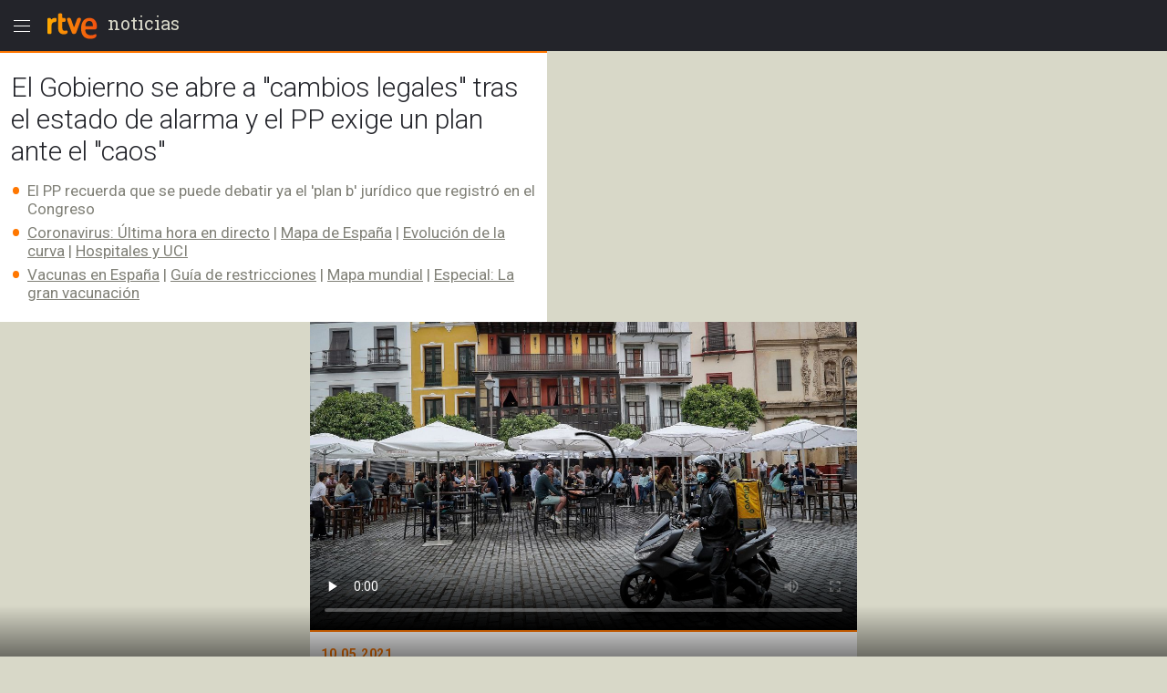

--- FILE ---
content_type: text/html; charset=utf-8
request_url: https://amp.rtve.es/noticias/20210510/gobierno-abre-realizar-cambios-legales-pandemia-supremo-no-avala-comunidades/2089222.shtml
body_size: 16531
content:

  <!DOCTYPE html>
  <!--[if lte IE 9]>
  <!DOCTYPE html PUBLIC "-//W3C//DTD HTML 4.01 Transitional//EN" "http://www.w3.org/TR/html4/loose.dtd">
  <![endif]-->
  <html amp lang="es">
    
      <head>      
        
  <meta charset="utf-8">
  
  <title>El Gobierno se abre a realizar &quot;cambios legales&quot; para afrontar la pandemia</title>

  
    <link rel="canonical" href="https://www.rtve.es/noticias/20210510/gobierno-abre-realizar-cambios-legales-pandemia-supremo-no-avala-comunidades/2089222.shtml" />

  <meta name="viewport" content="width=device-width,minimum-scale=1,initial-scale=1" />
  
<script type="application/ld+json">
{
    "@context": "https://schema.org",
    "@type": "NewsArticle",
    "headline": "El Gobierno se abre a &quot;cambios legales&quot; tras el estado de alarma y el PP exige un plan ante el &quot;caos&quot;",
    "description": "El PP exige un plan ante &quot;el caso&quot; y recuerda que se puede debatir ya el &#39;plan b&#39; jurídico que registró en el Congreso",
    "articleSection": "Especial Coronavirus",
    "datePublished": "2021-05-10T17:36:00+02:00",
    "dateModified": "2021-05-10T17:36:00+02:00",
    "author": {
        "@type": "Person",
        "name": "RTVE.es/AGENCIAS"
    },
    "image": {
        "@type": "ImageObject",
        "url": "https://img2.rtve.es/n/2089222",
        "width": "1280",
        "height": "720"
        },
    "locationCreated": {
        "@type":"Place",
        "name":"España"
    },
    "mainEntityOfPage":{
        "@type":"WebPage",
        "@id":"https://www.rtve.es/noticias/20210510/gobierno-abre-realizar-cambios-legales-pandemia-supremo-no-avala-comunidades/2089222.shtml"
    },
    "publisher": {
        "@type": "Organization",
        "name": "RTVE.es",
        "logo": {
            "@type": "ImageObject",
            "url": "https://img2.rtve.es/css/rtve.2015.apps/rtve.amp/logo_RTVEnoticias_amp.png",
            "width": "198",
            "height": "32"
        }
    }
}
</script>

  
	
		
				
				         
				  
					
		
	
		
				
				
				        <meta name="description" content="El PP exige un plan ante &quot;el caso&quot; y recuerda que se puede debatir ya el &#39;plan b&#39; jurídico que registró en el Congreso"/>    
				         
				  
					
		
	
		
	
		
			
			<meta property="article:modified_time" content="2021-05-10T17:36:00+02:00"/>
				
				
					<meta property="og:updated_time" content="2021-05-10T17:36:00+02:00"/>
				
					
		
	
		
			
			<meta property="article:published_time" content="2021-05-10T17:36:00+02:00"/>
				
				
					
		
	
		
			
			<meta property="article:section" content="NOTICIAS"/>
				
				
					
		
	
		
			
			<meta property="article:tag" content="Salud"/>
				
				
					
		
	
		
			
			<meta property="article:tag" content="Juan Carlos Campo"/>
				
				
					
		
	
		
			
			<meta property="article:tag" content="Epidemias"/>
				
				
					
		
	
		
			
			<meta property="article:tag" content="Gobierno de España"/>
				
				
					
		
	
		
			
			<meta property="article:tag" content="Justicia"/>
				
				
					
		
	
		
			
			<meta property="article:tag" content="Ministerio de Justicia"/>
				
				
					
		
	
		
			
			<meta property="article:tag" content="Salud pública"/>
				
				
					
		
	
		
			
			<meta property="article:tag" content="Estado de alarma"/>
				
				
					
		
	
		
				
				
				        <meta name="author" content="RTVE.es/AGENCIAS"/>    
				         
				  
					
		
	
		
				
				
				        <meta name="Content-Language" content="es"/>    
				         
				  
					
		
	
		
				
				
				        <meta name="Content-Type" content="text/html; charset=UTF-8"/>    
				         
				  
					
		
	
		
				
				         
				  
					
		
	
		
				
				
				        <meta name="DC.date" content="2021-05-10T17:36:00+02:00"/>    
				         
				  
					
		
	
		
				
				
				        <meta name="DC.date.issued" content="2021-05-10T17:36:00+02:00"/>    
				         
				  
					
		
	
		
				
				
				        <meta name="DC.identifier" content="2089222"/>    
				         
				  
					
		
	
		
				
				
				        <meta name="DC.language" content="es"/>    
				         
				  
					
		
	
		
				
				
				        <meta name="DC.title" content="El Gobierno se abre a &quot;cambios legales&quot; tras el estado de alarma y el PP exige un plan ante el &quot;caos&quot;"/>    
				         
				  
					
		
	
		
				
				
				        <meta name="description_editorial" content="El Gobierno se abre a &quot;cambios legales&quot; tras el estado de alarma y el PP exige un plan ante el &quot;caos&quot;"/>    
				         
				  
					
		
	
		
				
				
				        <meta name="fb:app_id" content="78994661336"/>    
				         
				  
					
		
	
		
				
				
				        <meta name="generator" content="BBT bCube NX"/>    
				         
				  
					
		
	
		
				
				
				        <meta name="image_src" content="https://img.rtve.es/imagenes/gobierno-abre-realizar-cambios-legales-pandemia-supremo-no-avala-comunidades/1620656184529.jpg"/>    
				         
				  
					
		
	
		
				
				
				        <meta name="last-modified" content="2021-05-10T17:36:00+02:00"/>    
				         
				
			        <meta name="date" content="2021-05-10T17:36:00+02:00"/>              
				  
					
		
	
		
				
				
				        <meta name="news_keywords" content="Especial Coronavirus"/>    
				         
				  
					
		
	
		
			
			<meta property="og:description" content="El Gobierno se abre a &quot;cambios legales&quot; tras el estado de alarma y el PP exige un plan ante el &quot;caos&quot;"/>
				
				
					
		
	
		
			
			<meta property="og:image" content="https://img.rtve.es/imagenes/gobierno-abre-realizar-cambios-legales-pandemia-supremo-no-avala-comunidades/1620656184529.jpg"/>
				
					<meta property="og:image:width" content="1280"/>
					<meta property="og:image:heigth" content="720"/>
				
				
					
		
	
		
				
				
				        <meta name="og:locale" content="es_ES"/>    
				         
				  
					
		
	
		
				
				
				        <meta name="og:site_name" content="RTVE.es"/>    
				         
				  
					
		
	
		
				
				
				        <meta name="og:title" content="El Gobierno se abre a &quot;cambios legales&quot; tras el estado de alarma y el PP exige un plan ante el &quot;caos&quot;"/>    
				         
				  
					
		
	
		
			
			<meta property="og:type" content="article"/>
				
				
					
		
	
		
			
			<meta property="og:url" content="https://www.rtve.es/noticias/20210510/gobierno-abre-realizar-cambios-legales-pandemia-supremo-no-avala-comunidades/2089222.shtml"/>
				
				
					
		
	
		
				
				
				        <meta name="publisher" content="RTVE.es"/>    
				         
				  
					
		
	
		
			
			<meta property="robots" content="index,follow,max-image-preview:large"/>
				
				
					
		
	
		
				
				
				        <meta name="RTVE.cat_principal" content="_Noticias Especiales Especial Coronavirus"/>    
				         
				  
					
		
	
		
				
				
				        <meta name="RTVE.tags_libres" content="_Especial Coronavirus_"/>    
				         
				  
					
		
	
		
				
				
				        <meta name="RTVE.tipology" content="noticias"/>    
				         
				  
					
		
	
		
				
				
				        <meta name="twitter:card" content="summary"/>    
				         
				  
					
		
	
		
				
				
				        <meta name="twitter:description" content="El Gobierno se abre a &quot;cambios legales&quot; tras el estado de alarma y el PP exige un plan ante el &quot;caos&quot;"/>    
				         
				  
					
		
	
		
				
				
				        <meta name="twitter:image" content="https://img.rtve.es/imagenes/gobierno-abre-realizar-cambios-legales-pandemia-supremo-no-avala-comunidades/1620656184529.jpg"/>    
				         
				  
					
		
	
		
				
				
				        <meta name="twitter:site" content="rtve"/>    
				         
				  
					
		
	
		
				
				
				        <meta name="twitter:title" content="El Gobierno se abre a &quot;cambios legales&quot; tras el estado de alarma y el PP exige un plan ante el &quot;caos&quot;"/>    
				         
				  
					
		
	


        
  <style amp-boilerplate>body{-webkit-animation:-amp-start 8s steps(1,end) 0s 1 normal both;-moz-animation:-amp-start 8s steps(1,end) 0s 1 normal both;-ms-animation:-amp-start 8s steps(1,end) 0s 1 normal both;animation:-amp-start 8s steps(1,end) 0s 1 normal both}@-webkit-keyframes -amp-start{from{visibility:hidden}to{visibility:visible}}@-moz-keyframes -amp-start{from{visibility:hidden}to{visibility:visible}}@-ms-keyframes -amp-start{from{visibility:hidden}to{visibility:visible}}@-o-keyframes -amp-start{from{visibility:hidden}to{visibility:visible}}@keyframes -amp-start{from{visibility:hidden}to{visibility:visible}}</style><noscript><style amp-boilerplate>body{-webkit-animation:none;-moz-animation:none;-ms-animation:none;animation:none}</style></noscript>

        
  <script async custom-element="amp-analytics" src="https://cdn.ampproject.org/v0/amp-analytics-0.1.js"></script>
  
    
      
    
      
    
      
    
      
    
      
    
      
    
      
    
      
        <script async custom-element="amp-video" src="https://cdn.ampproject.org/v0/amp-video-0.1.js"></script>
      
    
      
    
      
    
  
  <script async custom-element="amp-social-share" src="https://cdn.ampproject.org/v0/amp-social-share-0.1.js"></script>
  <script async custom-element="amp-sidebar" src="https://cdn.ampproject.org/v0/amp-sidebar-0.1.js"></script>
  <script async custom-element="amp-accordion" src="https://cdn.ampproject.org/v0/amp-accordion-0.1.js"></script>
  <script async src="https://cdn.ampproject.org/v0.js"></script>

        
<link rel="stylesheet" href="https://fonts.googleapis.com/css?family=Roboto:400,100,100italic,300,300italic,400italic,500italic,700,700italic,900,900italic" type="text/css">
<link rel="stylesheet" href="https://fonts.googleapis.com/css?family=Roboto+Slab&display=swap" />
<link rel="stylesheet" href="https://fonts.googleapis.com/css?family=Open+Sans:ital,wght@1,300&display=swap" />
<link rel="stylesheet" href="https://fonts.googleapis.com/css?family=Roboto+Condensed:300&display=swap" />
<style amp-custom>
.carousel1,.carousel2{background:#eee;margin:16px 0;}
.carousel2 .slide > amp-img > img{object-fit:contain;}
.carousel2 .caption{position:absolute;bottom:0;left:0;right:0;padding:8px;background:rgba(0,0,0,0.6);color:#ddd;font-size:small;}
amp-live-list > [update]{display:none;}
/*backgrounds*/
.socialBox .ico a,.relBox li:before,.artBox blockquote .q1 {background-repeat:no-repeat;}
.socialBox .ico a,.relBox li:before{background-image:url('https://img2.rtve.es/css/rtve.2015/i/iconos/icons_40x40_000000.png');}
.socialBox .ico a:focus{background-image:url('https://img2.rtve.es/css/rtve.2015/i/iconos/icons_40x40_active.png');}
.artBox blockquote .q1 {background-image:url('https://img2.rtve.es/css/rtve.2015.apps/rtve.amp/rtve-icon_quotes_masa1_FF7700.svg');}
html{font-family:'Roboto',arial,sans-serif;font-size:10px;color:#23242a;font-weight:400;}
body,p,ul,ol,li,h1,h2,h3,h4,h5,blockquote,figcaption{font-size:1rem;}
.cabBox .maintitle,.artBox p,.artBox li{font-weight:300;}
.logBox > strong{font-weight:400;}
.cabBox .pretitle,.summary li,.summary p,.summary h2,p strong{font-weight:500;}
.by > time {font-weight:700;}
amp-img,html,body,div,p,ul,ol,li,h1,h2,h3,h4,h5,strong,em,blockquote,article,aside,footer,header,hgroup,main,nav,section,figure,figcaption,.ima,footer > span{padding:0;margin:0;box-sizing:border-box;}
li{list-style-type:none;}
body{background:#d8d8c8;}
.cabBox,.relBox{padding:1.2rem;}
.article,.by{padding:1.2rem;}
.artBox > p,.artBox > ul,.artBox > ol{padding:0.6rem 1.2rem;}
.artBox blockquote,.artBox .ladillo{padding:0 1.2rem;}
.tagBox {padding:2.4rem 1.2rem;}
footer {padding:2.4rem 1.2rem 8rem 1.2rem;}
aside,.by{width:100%;display:block;}
.logBox a,footer a{text-decoration:none}
.logBox {display:block;height:5.6rem;position:fixed;left:0;top:0;padding:0.4rem 0 0.4rem 4.8rem;z-index:2;}
.logBox > * {float:left;}
.logBox > .menu {position:absolute;left:0;top:0.4rem;}
.logBox .falseH1 {line-height:2.6rem;font-family:'Roboto Slab',serif;font-size:2rem;font-weight:400;
text-transform:lowercase;}
.logBox .falseH1 {display:inline-block;padding:0.8rem 0.6rem;}
.logBox {background:#23242a;width:100%;}
article,.cabBox,.socialBox,.by{background:#fff;}
main {padding-top:5.6rem;}
article,.cabBox,figure,.socialBox,.by,aside{max-width:60rem;margin:0 auto;}
article{padding-bottom:2.4rem;}
.summary{padding:1rem 0;}
a{color:inherit;}
.logBox a, .logBox > strong, .logBox span {
    color: #d8d8c8;
}
.summary li,.summary p{color:#808077;}
.cabBox {border-top:0.2rem solid #f70;}
.cabBox .pretitle,
.summary li:before,
.artBox li:before,
.by > time {color:#f70;}
.artBox blockquote,.artBox p a {color:#cc5500;}
.cabBox .pretitle{padding-bottom:0.8rem;}
.artBox .mediaBox,.artBox .ladillo {margin-top:1.2rem;}
.artBox .mediaBox{/*margin-bottom:1.6rem;*/}
.by:after{float:left;content:'';display:inline-block;width:100%;height:0.4rem;border-bottom:0.1rem dotted #f70;}
.cabBox .pretitle,.by > span,.by > time,.artBox p,.tagBox a,.artBox li{line-height:2.4rem;}
.artBox p,aside .maintitle,.tagBox a,footer li a,.artBox li {font-size:1.6rem;}

.artBox blockquote p,.artBox .ladillo {line-height:2.8rem;}
.artBox .ladillo {font-size:2.4rem;padding-bottom:0.4rem;color:rgba(0,0,0,0.45);font-weight:400;}
.artBox blockquote p {word-break:break-word;font-size:2rem;padding-left:2.4rem;font-family:'Open Sans',sans-serif;font-style:italic;font-weight:300;}
.artBox blockquote {padding:1.6rem;}
.artBox blockquote .q1 {width:2.4rem;height:2.4rem;margin-left:-2.8rem;float:left;display:inline-block;background-position:50% 0.1rem;background-size:100%;overflow:hidden;color:transparent;}
.artBox blockquote .q2 {display:none;}


aside .maintitle {padding:0.8rem 0 1.6rem 0;width:100%;display:block;}
aside a .maintitle {line-height:2rem;}
aside > .maintitle {font-size:1.4rem;line-height:2.4rem;text-transform:uppercase;font-weight:700;color:#797970;}
.cabBox .maintitle{font-size:3rem;line-height:3.5rem;padding-top:0.8rem;}
.cabBox .pretitle{font-size:2rem;}
.summary li,.summary p{margin:0.6rem 0 0 0;}
.summary li,.summary p,.summary h2{font-size:1.7rem;line-height:2rem;display:inline-block;}
.by {padding-right:5.6rem;}
.by > span,.by > time{font-size:1.4rem;}
.by > span,.by > time{text-transform:uppercase;letter-spacing:0.5pt;}
.by > time{padding-right:1rem;}

.summary li,.artBox li{padding-left:1.8rem;list-style:none;}
.summary li:before,.artBox li:before{text-align:left;line-height:1.8rem;height:1.8rem;overflow:hidden;display:inline-block;position:relative;top:0.3rem;width:1.8rem;margin-left:-1.8rem;}
.summary ul li:before,.artBox li:before{font-size:3.6rem;content:'\2022';float:left;}
.artBox .cartela{background-color:#f2f2f2;padding:.6rem 2.4rem;}
.artBox .cartela p,.artBox .cartela li{font-weight:400;color:#737578;margin-bottom:1.5rem;}
.artBox .cartela p:last-child,.artBox .cartela li:last-child{margin:0;}
.artBox .cartela strong{font-weight:700;}
.artBox .basinfo .hrel{text-transform:uppercase;letter-spacing:0.25pt;font-weight:600;}
/*imagenes*/
figure .mediaBox {border-bottom:0.2rem solid #f70;}
figure .mediaBox .ima .amp-notsupported  {background-image: url("https://img.rtve.es/css/rtve.2020.rtve/i/generica_rtve.jpg");background-size: cover;background-origin: 50% 50%;}
figure .mediaBox,.ima,.ima.f16x9 a {width:100%;}
.mediaBox,.mediaBox > .ima,.mediaBox .ima > a {display:block;}
.artBox .mediaBox{/*border-style:solid;border-color:transparent;border-width:0 1.2rem;*/
	border:0 none;width:100%;display:block;}
.artBox .imgV{width:50%;float:left;}
.ima{width:100%;position:relative;}
.ima:before{position:absolute;z-index:1;left:0;bottom:0;width:4.8rem;height:4.8rem;display:inline-block;}
figure .ima:before,.relBox .ima:before,.mediaBox .ima:before {left:0.4rem;bottom:0.4rem;width:6.4rem;height:6.4rem;}
.video .ima:before,.videoBox.completo .ima:before {content:url('https://img2.rtve.es/css/rtve.2015.apps/rtve.amp/rtve_icon-video_grande.svg');}
.audio .ima:before,.audioBox.completo .ima:before {content:url('https://img2.rtve.es/css/rtve.2015.apps/rtve.amp/rtve_icon-audio_grande.svg');}
.summary .ladillo amp-img {
    width: 4rem;
    height: 4rem;
    position: relative;
    display: inline-block;
    vertical-align: middle;
}
/*social*/
.socialBox{width:100%;display:block;text-align:left;}
.socialBox .ico{display:inline-block;padding:.8rem;margin:0 1.6rem 0 -1.6rem;}
.socialBox .ico a{width:4rem;height:4rem;display:inline-block;opacity:.25;}
.socialBox .fbook a{background-position:0 60%;}
.socialBox .twitt a{background-position:10% 60%;}
.socialBox .gplus a{background-position:20% 60%;}
.socialBox .whats a{background-position:30% 60%;}
.socialBox .ico a:focus{opacity:1;}
/*relacionados*/
aside a{text-decoration:none;}
.relBox li{width:100%;padding-left:3.6rem;min-height:3.2rem;margin:1.2rem 0;display:inline-block;}
.relBox li:before{content:'';width:3.2rem;height:3.2rem;float:left;margin:-.4rem .4rem 0 -4rem;display:inline-block;background-size:1100% auto;opacity:.5;}
.relBox .video:before{background-position:0 80%;}
.relBox .audio:before{background-position:10% 80%;}
.relBox .noticia:before{background-position:30% 80%;}
.tagBox{text-align:center;}
.tagBox li{display:inline-block;padding:0.4rem;}
.tagBox,.tagBox a{background:rgba(0,0,0,.25);}
.tagBox a{display:inline-block;padding:.8rem 1.8rem;color:#fff;}
/*menu*/
amp-sidebar {width:80%;max-width:31.2rem;}
amp-sidebar[side] {background:#23242a;}
amp-nested-menu > *:first-child {margin-top:5.6rem;}
amp-nested-menu * {line-height:2.4rem;text-decoration:none;color:#fff;outline:none;}
[class*="amphtml-accordion-content"] li {font-size:1.6rem;font-weight:300;}
/*[class*="amphtml-accordion-header"]*/
[class*="amphtml-accordion-header"] {background:transparent;border:0 none;}
amp-nested-menu h4 {font-size:1.4rem;font-weight:500;letter-spacing:1pt;padding:0.4rem 3.2rem 0.4rem 2.8rem;text-transform:uppercase;position:relative;}
amp-nested-menu section {border-bottom:0.1rem solid #666;}
amp-nested-menu section,[class*="amphtml-accordion-content"] li {padding:0.8rem 0 0.8rem 2rem;}
[class*="amphtml-accordion-content"] {padding-left:0.8rem;}
amp-nested-menu h4:before {content:'';width:0.8rem;height:0.8rem;display:inline-block;border-radius:100%;position:absolute;top:1.1rem;left:0;background-color:#959592;}
.notic:before{background-color:#f56b0d;}
.telev:before{background-color:#2196f3;}
.radio:before{background-color:#d81a28;}
.sport:before{background-color:#0f924c;}
.child:before{background-color:#b050e8;}
.carta:before{background-color:#f4941e;}
.wheat:before{}
.playz:before{}
amp-sidebar {z-index:4;}
[class*="amphtml-sidebar-mask"] {z-index:3;}
[class*="amphtml-sidebar-mask"]:after {position:fixed;content:'';display:inline-block;background:url('https://img2.rtve.es/css/rtve.2015.apps/rtve.amp/rtve_icon-back.svg') no-repeat 50%;width:4.8rem;padding-top:4.8rem;opacity:1;top:0.4rem;right:0.8rem;background-size:50%;}
amp-sidebar:before {position:fixed;content:'';background-image:url('https://img2.rtve.es/css/rtve.2015.apps/rtve.amp/rtve_logo-header_white.svg');width:6.4rem;height:4.8rem;left:4.8rem;top:0.4rem;
background-repeat:no-repeat;background-position:50%;background-size:auto 4.8rem;opacity:0.34;}
amp-accordion h4:after {content:'';width:2.4rem;height:2.4rem;display:inline-block;position:absolute;right:0.8rem;top:0.4rem;
	background-repeat:no-repeat;background-position:50%;background-size:100%;
background-image:url('https://img2.rtve.es/css/rtve.2015.apps/rtve.amp/rtve_icon-down.svg');}
amp-accordion h4[aria-expanded='true']:after {background-image:url('https://img2.rtve.es/css/rtve.2015.apps/rtve.amp/rtve_icon-up.svg');}
/*footer*/
footer {background:#23242a;text-align:center;}
footer span {color:#d8d8c8;display:inline-block;width:100%;font-size:1.3rem;line-height:1.6rem;font-weight:300;}
.relBox {background:#fff;}
.relBox li.fotogaleria:before{background-position:20% 80%;}
/*MINUTO A MINUTO*/
.artBox .by{padding:0;}
.artBox ul.eventos > li {border-bottom:.1rem solid #d8d8d8;padding:1.6rem 1.2rem;width:100%;}
.artBox ul.eventos li:before{display:none;}
.artBox ul.eventos li .texto{width:100%;display:block;}
.artBox ul.eventos li .time,.artBox ul.eventos li .icono {float:left;display:block;width:100%;margin-right:1.2rem;padding:0 .5rem;}
.artBox ul.eventos li .time{font-weight:700;background:#d8d8d8;text-align:center;max-width:5rem;}
.artBox ul.eventos li .time + .icono {clear:both;background:#d8d8d8;max-width:6rem;}
.artBox amp-iframe{width:100%;}
.minuto_a_minuto{background:#f3f3f3;padding:1.2rem 0 0 0;}
.minuto_a_minuto ~ .cierre_minuto{font-size:160%;line-height:1.4em;color:#d25000;background:#f3f3f3;padding:1rem;display:block;text-align:right;text-decoration:none;}
.minuto_a_minuto .by{display:table;background:transparent;padding-bottom:1rem;border-bottom:.2rem solid #d8d8d8;}
.minuto_a_minuto .by .miniatura,.minuto_a_minuto .by .name{display:table-cell;vertical-align:middle;}
.minuto_a_minuto .by .miniatura{width:6rem;height:auto;}
.minuto_a_minuto .by .miniatura amp-img img{width:auto;height:auto;min-width:auto;min-height:auto;}
.minuto_a_minuto .by .name{padding-left:1rem;}
.minuto_a_minuto .encabezado{display:none;}
.minuto_a_minuto .eventos .evento {position:relative;display:inline-block;width:100%;}
.minuto_a_minuto .eventos .evento.twitter{padding-left:4rem;float:left;}
.minuto_a_minuto .eventos .evento.twitter .texto {width:100%;float:left;}
.minuto_a_minuto .eventos .evento.twitter .img_twitter {display:block;position:relative;height:45rem;margin:2rem 0;background:#eee;}
.minuto_a_minuto .eventos .evento.twitter .img_twitter amp-img img {width:100%;height:100%;display:block;padding:1em 0;object-fit:contain;}
.minuto_a_minuto .eventos .evento.twitter .icono{display:none;}
.minuto_a_minuto .eventos .evento.twitter:after{background:url("https://css2.rtve.es/css/rtve.2015/i/iconos/icons_40x40_ffffff.png") #28a9e0;
opacity:.85;content:'';position:absolute;width:3rem;height:3rem;background-size:1100%;background-position:10% 60%;border-radius:100%;left:0;top:1em;}
/*img*/
.minuto_a_minuto .eventos [layout="responsive"] {display:block;width:100%;}
.minuto_a_minuto amp-img[layout="responsive"] {margin:1.2rem auto;}
.minuto_a_minuto .evento.twitter .menciones,.minuto_a_minuto a{color:#f70;}
.minuto_a_minuto .eventos .evento.destacado{background:rgba(246,111,38,.15);}
.minuto_a_minuto .eventos .evento.destacado{}
.minuto_a_minuto .eventos .evento.destacado ul{background:#fff;}
.by .name:before{content:'Narrado por ';display:block;position:relative;font-size:1.2rem;line-height:1.6rem;text-transform:initial;}
/*embebidos RTVE*/
.artBox .frame-event span {display:inline-block;}
.artBox .frame-event {width:100%;position:relative;display:inline-block;margin:1.2rem 0 0 0;}
.artBox .frame-event.evento {padding-top:0;}
/* OPS3-17132 cambio a posicionamiento relativo
.artBox .frame-event amp-iframe {width:100%;position:absolute;left:0;top:0;overflow:hidden;}*/
.artBox .frame-event amp-iframe {width:100%;position:relative;left:0;top:0;overflow:hidden;}
.artBox .frame-event a {color:#f70;font-size:1.6rem;}
.artBox figure.event {background:#fff;margin:1.6rem auto 0.8rem auto;display:inline-block;width:100%;}
.artBox figure.event .mediaBox {border:0 none;}
.artBox figure.event .mediaBox,.artBox figure.event .ima > amp-img,figure.event figcaption strong {margin:0;display:block;}
	.artBox figure.audio .mediaBox {width:40%;float:left;margin:0 1.6rem 0 0;}
	figure.event a {text-decoration:none;}
	figure.event figcaption > amp-img {float:left;margin:0.1rem -0.8rem 0 0}
	figure.audio .mediaBox amp-img img {width:134%;max-width:134%;left:-17%;}
.artBox figure.video .ima:before {left:50%;top:50%;margin:-3.2rem 0 0 -3.2rem;}


.minuto_a_minuto .texto p + br,
.minuto_a_minuto + a {display:none;}

.artBox .frame-event.video {padding-top:56.25%;}
.artBox .frame-event.audio {padding-top:3.8rem;}
.artBox .frame-event div a {text-decoration:none;}
.artBox .frame-event > div span {float:left;width:4.4rem;height:2rem;overflow:hidden;position:relative;top:0.2rem;}
.artBox .frame-event > div span amp-img[src*="logoRTVEes"]{width:5.2rem;height:100%;max-width:200%;}


/*RECETAS*/
.recetasGen caption{font-size:2rem;}
.recetasGen{border-collapse:collapse;font-size:1.8rem;}
.recetasGen th{position:absolute;clip:rect(0,0,0,0);top:0;left:0;}
.recetasGen td{vertical-align:top;display:inline-block;margin-bottom:2rem;width:100%;}
.recetasGen td:last-child{margin:0;}
.recetasGen td:before{content:attr(headers);width:100%;display:block;background:#ececec;padding:.5rem 0;text-align:center;text-transform:capitalize;}
.recetasGen td li{padding:.5rem 0;padding-right:.5rem;border-left:.1rem solid #ececec;border-right:.1rem solid #ececec;border-bottom:.1rem solid #ececec;}
.recetasGen td ul li{padding-left:2rem;}
.recetasGen td ol li{padding-left:5rem;counter-increment:nivel1;}
.recetasGen td ul li:before{font-size:2.4rem;width:1.8rem;margin-left:-2rem;text-align:center;}
.recetasGen td ol li:before{content:counter(nivel1,decimal);font-size:3rem;line-height:3rem;height:3rem;width:5rem;margin-left:-5rem;text-align:center;top:-.3rem;}
/*hddn*/
.hddn,.pagBox.hddn{visibility:hidden;position:absolute;top:-100%;left:-100%;}
/* tablas de ganaderias */
.sanfer_statistic caption {font-size:1.6rem;line-height:2;}
.sanfer_statistic strong { font-weight:500;}
.sanfer_statistic {width:90%;border-collapse:collapse;margin-bottom:3rem;margin:1rem auto;font-weight:300;}
.sanfer_statistic td, table th {text-align:center;border:.1em solid #c3c3c3;font-size:140%;padding:.5em .2em;}
/* Fotos sin altura-anchura*/
.fixed-height-container {position:relative;width:100%;height:22.5rem;background:#eee;}
.fixed-height-container-horizontal {position:relative;width:100%;height:22.5rem;background:#eee;}
.fixed-height-container-vertical {position:relative;width:100%;height:30rem;background:#eee;}
.fixed-height-container img, .fixed-height-container-horizontal img, .fixed-height-container-vertical img{object-fit:contain;}
/*maquetacion photoBox*/
article.artBox:after {content:'';display:block;clear:both;}
.artBox .mediaBox.incluBox.C {display:block;margin:0 auto 3.2rem auto;}
figure.incluBox {padding:.6rem 1.2rem;}
figure.incluBox .mediaBox.photoBox,figure.incluBox.mediaBox[class*='size'] {border-width:0;margin:0;position:relative;}
.incluBox .imageBox {border-width:0;margin-bottom:0;}

.artBox .frame-event > amp-iframe + div,.incluBox figcaption,.minuto_a_minuto .frame-event > amp-iframe + div,.incluBox .audioBox {background-color:#f1f3f4;}/*#f8f8f8*/
.artBox .frame-event > amp-iframe + div,.incluBox figcaption,figure.event figcaption {width:100%;display:inline-block;padding:0.8rem 1.2rem 1.2rem 1.2rem;}
	figure.audio figcaption {display:block;}
.minuto_a_minuto .texto > * > amp-img,.minuto_a_minuto .frame-event,.artBox figure.event {border:0.1rem solid #d8d8d8;border-radius:0.8rem;overflow:hidden;}

.incluBox .photo .rtve-icons {display:none;}
.incluBox .photo .num {font-size:1.4rem;line-height:4.2rem;font-weight:400;text-align:left;padding-left:.8rem;letter-spacing:.25pt;color:#eee;text-shadow:.1rem .1rem 1rem #000;}
.incluBox .photo {position:absolute;bottom:0;}
.incluBox figcaption > strong {font-size:1.6rem;font-weight:500;line-height:2.5rem;padding:0.4rem 0;}
.incluBox figcaption .pretitle, .incluBox figcaption .signs, .incluBox figcaption .signs * {font-size:1.3rem;text-transform:uppercase;line-height:2rem;}
.incluBox figcaption .signs em:not(:empty):before {content:' / ';}
.artBox .frame-event > amp-iframe + div strong,figure.event figcaption strong,
article .incluBox figcaption * {font-family:'Roboto Condensed',sans-serif;font-weight:300;font-size:1.6rem;line-height:2.4rem;color:#000;word-spacing:-1pt;letter-spacing:.25pt;}
.incluBox figcaption:empty {display:none;}
/*external-embed rtve-embed*/
.external-embed a, .rtve-embed a {font-size:1.6rem;line-height:2;}
.external-embed a amp-img:after,
.rtve-embed a amp-img:after{content:"";width:8rem;padding-top:8rem;display:block;background-image:url(https://img2.rtve.es/css/rtve.2015/i/iconos/cursor_ineractivo.png);background-position:center 1rem;background-repeat:no-repeat;background-size:auto 6rem;background-color:rgba(255,255,255,.9);position:absolute;top:50%;left:50%;margin-top:-4rem;margin-left:-4rem;border-radius:50%;box-shadow:0 0 1rem 0.1rem rgba(0,0,0,.7);}
.external-embed.ima.fixed-height-container,.rtve-embed.ima.fixed-height-container {margin-bottom:4rem;}
.external-embed.ima.fixed-height-container a span, .rtve-embed.ima.fixed-height-container a span {position:absolute;bottom:-3.4rem;text-decoration:underline;}
/*marcador en vivo*/
.en_vivo span a {font-size: 1.4rem;font-weight:600;color: #cb0909;font-weight: 600;}
.marcador_minuto div[class*='equipo'] {width:50%;float:left;display: inline-block;}
.marcador_minuto div[class*='equipo'] {padding-top:1.2rem;padding-bottom:0.6rem;width:50%;float:left;}
/*escudo equipo score */
.marcador_minuto div[class*='equipo'] {position:relative;}
.marcador_minuto div[class*='equipo'] .score span {font-size:2.2rem;position:absolute;top:1.6rem;min-width:5rem;text-align:center;font-weight:bold;}
.marcador_minuto .equipo1:after {content: '';display:block;border-right:.2rem solid #d8d8d8;position:absolute;top:10%;height:80%;right:0;}
.marcador_minuto .equipo1 .escudo {float:left;width:3.2rem;}
.marcador_minuto .equipo2 .escudo {float:right;width:3.2rem;}
.marcador_minuto div[class*='equipo'] .nombre {font-size:1.6rem;display:inline-block;padding:0.8rem 1.2rem;width:60%;}
.marcador_minuto .equipo2 .score span {left:1.2rem;}
.marcador_minuto .equipo1 .score span {right:1.2rem;}
.marcador_minuto .equipo2 {text-align:right;}
.marcador_minuto .min_apunte  {width:50%;float:left;}
.marcador_minuto ul li:before {content:none;}
.marcador_minuto div[class*='equipo'] .escudo img {width:5rem;height:auto;max-height:5rem;}
.marcador_minuto + .apuntes, .marcador_minuto +.apuntes .min_apunte {display:inline-block;}
.marcador_minuto + .apuntes {width:100%;padding-bottom:1rem;}
.marcador_minuto + .apuntes .min_apunte {float:left;width:50%;}
.apuntes .min_apunte li:before {content:none;}
.apuntes .min_apunte li span {font-size:1.4rem;}
.apuntes .min_apunte li {line-height: 1.2;}
.min_apunte.equipo2 li {text-align:right;}
/*end marcador*/
/*new-icons*/
.icon-rtve {width:4.8rem;height:4.8rem;}
.logBox .menu {float:left;}
.logBox .logo {width:6.4rem;}
/*barra_inferior*/
#barraInferior amp-img {display:block;}
#barraInferior {padding:0.8rem;position:fixed;bottom:0;left:0;width:100%;height:5.6rem;z-index:1;
	background: -moz-linear-gradient(top,rgba(0,0,0,0) 0%, rgba(0,0,0,0.5) 100%);
	background: -webkit-linear-gradient(top,rgba(0,0,0,0) 0%,rgba(0,0,0,0.5) 100%);
background: linear-gradient(to bottom,rgba(0,0,0,0) 0%,rgba(0,0,0,0.5) 100%);}
#barraInferior > a {display:inline-block;float:right;margin:0 1.2rem;padding:0.6rem;border-radius:100%;
	background: -moz-linear-gradient(top,rgba(0,0,0,0.3) 0%, rgba(0,0,0,0.1) 100%);
	background: -webkit-linear-gradient(top,rgba(0,0,0,0.3) 0%,rgba(0,0,0,0.1) 100%);
background: linear-gradient(to bottom,rgba(0,0,0,0.3) 0%,rgba(0,0,0,0.1) 100%);}
.amp-social-share-system {padding:0.8rem 1.6rem 0.8rem 0.8rem;min-width:11.2rem;max-height:2.4rem;float:left;background:#fff;border-radius:2rem;display:inline-block;}
.amp-social-share-system:after {color:#000;content:'Compartir';font-weight:700;
float:right;text-transform:uppercase;font-size:1.3rem;line-height:2.4rem;letter-spacing:0.667pt;display:inline-block;}
.amp-social-share-system:before	{content:url('https://img2.rtve.es/css/rtve.2015.apps/rtve.amp/rtve_icon-share.svg');width:2.4rem;height:2.4rem;float:left;}
/*readingTime*/
article,.cabBox,.socialBox,.by,.artBox > .readtime{background:#fff;}
.readtime {float:right;padding:0 1.2rem;text-align:center;margin-top:-4rem;}
.readtime strong {display:block;font-size:1.2rem;line-height:1;width:100%;color:#808077;}
/*tablas de datos*/
.xData {width:100%;clear:both;display:inline-block;padding:0.8rem 0;border-top:0.1rem dotted #797969;margin-top:0.8rem;}
.readtime + .xData {border:0 none;margin:0;}
.xData > strong {padding:0.4rem 1.2rem;color:#797969;}
.xData table caption {padding:0 1.2rem 0.8rem 1.2rem;}
.xData > strong {font-size:1.3rem;line-height:1.6rem;text-transform:uppercase;display:inline-block;}
.xData > strong em {font-style:normal;font-weight:300;}
.xData table caption {font-size:2rem;line-height:2.4rem;text-align:left;font-weight:300;color:rgb(210,80,0);}
.xData table {border-collapse:collapse;}
.xData table td,.xData table th {border:0 none;line-height:1.6rem;padding:0.8rem;text-align:left;vertical-align:top;}
.xData thead th {font-size:1.2rem;text-transform:uppercase;font-weight:500;white-space:nowrap;color:#fff;letter-spacing:0.25pt;}
  .xData tbody td,.xData tbody th {font-size:1.3rem;}
  .xData tbody th {font-weight:700;}
.xData thead th:first-of-type,.xData tbody th {padding-left:1.2rem;}
.xData thead {background:rgba(210,80,0,0.6);}
.xData tbody {background:rgba(216,216,200,0.6);}
.xData tbody tr {border-bottom:0.2rem solid #fff;}
/*tabs noticias relacionadas*/
.cabBox {display:inline-block;width:100%;}
.shortBox {width:100%;float:left;overflow-x:auto;overflow-y:hidden;height:4.8rem;margin:5.6rem 0 -0.2rem 0;}
.shortBox .tabNav {background:rgba(255,120,0,0.6);height:4.8rem;position:relative;width:300%;display:block;}
.shortBox li {display:inline-block;border-bottom:0.2rem solid transparent;}
.shortBox li:not(.active) span {color:#fff;}
.shortBox .active {float:left;background:#fff;border-bottom-color:#fff;}
.shortBox li span {font-size:1.6rem;line-height:2.4rem;padding:1.2rem 1.6rem;display:block;}
.shortBox .active span:after {content:'';width:100%;height:0.2rem;display:inline-block;position:relative;bottom:0.5rem;background:#d8d8c8;}
/*@@noticia*/
.incluBox .noticBox {text-decoration:none;border-style:dotted;border-color:#f56b0d;border-width:0.1rem 0;margin:2.4rem 0;padding:1.2rem 0;display:flex;flex-direction:row;align-items:center;}
.incluBox .noticBox .mediaBox {width:auto;min-width:24vw;min-height:24vw;margin:0 1.6rem 0 0;border:0 none;}
	.incluBox.R .noticBox .mediaBox {order:2;margin:0 0 0 1.6rem;}
@media (orientation:landscape) {.incluBox .noticBox .mediaBox {min-width:18vw;min-height:18vw;}}
.incluBox .noticBox .mediaBox .ima {width:100%;height:100%;border-radius:0 100% 100% 0;overflow:hidden;}
	.incluBox.R .noticBox .mediaBox .ima {border-radius:100% 0 0 100%;}
.incluBox .noticBox .mediaBox img {height:100%;width:177.77778%;max-width:177.77778%;left:-39%;}
.noticBox .figcaption,.noticBox .figcaption .author {display:block;}
.noticBox .figcaption {padding:0 1.2rem 0 0;}
	.incluBox.R .noticBox .figcaption {padding:0 0 0 1.2rem;flex-grow:1;}
	.incluBox .noticBox .figcaption:only-child {padding:0 1.2rem;margin-left:1.6rem;border-left:0.4rem solid rgba(245,107,13,0.67);}
.noticBox .figcaption strong {font-family:'Roboto condensed',sans-serif;font-size:1.6rem;line-height:2.4rem;font-weight:300;word-spacing:-1pt;letter-spacing:0.25pt;}
.noticBox .figcaption .author {padding-top:0.8rem;opacity:0.75;}
.noticBox .figcaption .author em {font-style:normal;font-size:1.2rem;line-height:1.5rem;text-transform:uppercase;color:#d25000;font-weight:400;letter-spacing:0.75pt;word-spacing:0.5pt;}
/*@@media*/
.incluBox .audioBox {position:relative;}
.incluBox .audioBox:not(.completo) .ima {border-radius:0 0 2.4rem 2.4rem;overflow:hidden;}
.incluBox .audioBox amp-audio {opacity:0.67;position:absolute;bottom:0.8rem;left:0.8rem;right:0.8rem;}
video {object-fit:cover;}
/*pagina error*/
.mistBox {background:#d8d8c8;padding-top:150%;position:relative;margin-bottom:-2.4rem;}
.mistBox .mainBox {text-align:center;padding:4.8rem;position:absolute;left:0;top:0;width:100%;height:100%;}
.mistBox .mainBox .ladillo {color:#000;padding:2.4rem 0;}
.mistBox amp-img {background-color:rgba(0,0,0,0.67);border-radius:0.6rem;}

table {width:100%;border-collapse: collapse;}
table caption {font-size: 2rem;line-height: 2.4rem;text-align:left;font-weight:300;color: rgb(210,80,0);padding: 0 1.2rem 0.8rem 1.2rem;}
table thead th {font-size:1.2rem;text-transform:uppercase;font-weight:500;white-space: nowrap;color:#fff;letter-spacing:0.25pt;}
table thead th:first-of-type, .xData tbody th {padding-left:1.2rem;}
table thead {background: rgba(210,80,0,0.6);}
table tbody {background: rgba(216,216,200,0.6);}
table tbody td, table tbody th {font-size:1.4rem;}
table td, table th {border:0 none;line-height:1.6rem;padding:0.8rem;text-align:left;vertical-align:top;}
table tbody th {font-weight:700;}
table tbody tr {border-bottom: 0.2rem solid #fff;}

.summary span.hddn {display:flex;align-items: center;position:relative;top:0;left:0;height:auto;visibility:visible;}
.summary span.hddn a {display:flex;align-items: center;height:4rem;}
.summary span.hddn a amp-img {width:4rem;height:4rem;}
.summary span.hddn a amp-img + em {margin-left:5rem}
.summary span.hddn a em {margin-left:1rem;}

/*texto marcado*/
.markBlock {background: #ffefd5;padding: 0.6rem 1.2rem;}

/*rrss author*/
.by > time {display:block;}
.by > span.auth,
.by > .socialBlock {display:inline-flex;vertical-align: middle;}
.by > .socialBlock a {display:flex;padding: 0.6rem;}

/*leer en PF noticia*/
.goWeb {background:#fff;padding:6rem;}
.goWeb span,.goWeb span a {display:block;}
.goWeb span a {padding:0.8rem 1.8rem;color:#fff;border-radius:0.4rem;background:#23242a;font-size:1.6rem;line-height:2.4rem;text-align:center;text-decoration:none;} 
</style>

      </head>
    
    
      <body>
        


<script type="application/ld+json">
    {
        "@context": "https://schema.org",
        "@type": "BreadcrumbList",
        "itemListElement": [{
                "@type": "ListItem",
                "position": 1,
                "name": "El Gobierno se abre a &quot;cambios legales&quot; tras el estado de alarma y el PP exige un plan ante el &quot;caos&quot;",
                "item": "https://www.rtve.es/noticias/20210510/gobierno-abre-realizar-cambios-legales-pandemia-supremo-no-avala-comunidades/2089222.shtml"
            }]
    }
</script>
<script type="application/ld+json">
    {
      "@context": "https://schema.org/",
      "@type": "Organization",
      "name": "RTVE.es",
      "url": "https://www.rtve.es/",
      "logo":{
          "@type":"ImageObject",
          "url":"https://img2.rtve.es/css/rtve.commons/rtve.header.footer/i/logoRTVE.png"
        }
    }
</script>
<script type = "application/ld+json" >
    {
      "@context" : "https://schema.org" ,
      "@type" : "CreativeWork" ,
      "author" : "RTVE" ,
      "image" : "https://img2.rtve.es/css/rtve.commons/rtve.header.footer/i/logoRTVE.png" ,
      "name" : "Radiotelevisión Española"
    }
</script>
<amp-analytics type="googleanalytics" id="analytics1">
    <script type="application/json">
    {
        "vars": {
            "account": "UA-7007193-13"
        },
        "triggers": {
            "trackPageview": {
                "on": "visible",
                "request": "pageview",
                "vars": {
                    "title": "El Gobierno se abre a &quot;cambios legales&quot; tras el estado de alarma y el PP exige un plan ante el &quot;caos&quot;",
                    "ampdocUrl": "https://www.rtve.es/noticias/20210510/gobierno-abre-realizar-cambios-legales-pandemia-supremo-no-avala-comunidades/2089222.shtml"
                }
            },
            "trackEventLink": {
                "selector": "a:not(.cartaaudio):not(.cartavideo)",
                "on": "click",
                "request": "event",
                "vars": {
                    "eventCategory": "salidas",
                    "eventAction": "enlaces"
                }
            },
            "trackEventAudio": {
                "selector": "a.cartaaudio",
                "on": "click",
                "request": "event",
                "vars": {
                    "eventCategory": "salidas",
                    "eventAction": "audios"
                }
            },
            "trackEventVideo": {
                "selector": "a.cartavideo",
                "on": "click",
                "request": "event",
                "vars": {
                    "eventCategory": "salidas",
                    "eventAction": "videos"
                }
            }
        }
    }
    </script>
</amp-analytics>
<amp-analytics type="comscore">
    <script type="application/json">
    {
        "vars": {
            "c2": "9355537",
            "cs_ucfr": "1"
        },
        "requests": {
            "pageview": "${base}c1=2&c2=${c2}&cs_ucfr=${cs_ucfr}&rn=${random}&c8=${title}&c7=${canonicalUrl}&c9=${documentReferrer}&cs_c7amp=${ampdocUrl}&comscorekw=AMP"
        }
    }
    </script>
</amp-analytics>
<amp-analytics type="chartbeat">
    <script type="application/json">
    {
         "vars": {
             "uid": "61531",
             "domain": "rtve.es",
             "sections": "noticias",
             "authors": "AMP",
             "canonicalPath": "/n/2089222/"
         }
    }
    </script>
</amp-analytics>
<amp-analytics type="adobeanalytics_nativeConfig">
    <script type="application/json">
    {
        "requests": {
            "base": "https://secure-embed.rtve.es/comunes/estadisticas/adobe",
            "iframeMessage": "${base}/ampStats.html?campaign=${queryParam(campaign)}&pageURL=${ampdocUrl}&ref=${documentReferrer}"
        },
        "extraUrlParams": {
            "pageName": "amp.rtve.es:WEB:El Gobierno se abre a &quot;cambios legales&quot; tras el estado de alarma y el PP exige un plan ante el &quot;caos&quot;",
            "channel": "Noticias",
            "hier1": "WEB |Noticias|Especiales|Especial Coronavirus",
            "list1": "Salud|Juan Carlos Campo|Epidemias|Gobierno de Espana|Justicia|Ministerio de Justicia|Salud publica|Estado de alarma",
            "eVar1": "amp.rtve.es",
            "eVar2": "WEB",
            "eVar3": "Noticias",
            "eVar4": "Especiales",
            "eVar5": "Especial Coronavirus",
            "eVar6": "",
            "eVar60": "n_2089222",
            "prop26": "Salud|Juan Carlos Campo|Epidemias|Gobierno de Espana|Justicia|Ministerio de Justicia|Salud publica|Estado de alarma"
        }
    }
  </script>
  </amp-analytics>

        <header class="logBox">
          
    <a href="https://www.rtve.es/" target="_blank">
        <amp-img class="icon-rtve logo" src="https://img2.rtve.es/css/rtve.2015.apps/rtve.amp/rtve_logo-header_basic.svg" alt="RTVE" width="64" height="48"></amp-img>
    </a>
    <amp-img class="icon-rtve menu" role="" tabindex="" on="tap:sidebar1" src="https://img2.rtve.es/css/rtve.2015.apps/rtve.amp/rtve_icon-menu.svg" alt="menú principal" width="48" height="48"></amp-img>
    
        <span class="falseH1">Noticias</span>
    

        </header>
        
        <main class="">
          <header class="cabBox">
            
  
  <h1 class="maintitle">El Gobierno se abre a &quot;cambios legales&quot; tras el estado de alarma y el PP exige un plan ante el &quot;caos&quot;</h1>
  <div class="summary">
    
      
        <ul><li><h2>El PP recuerda que se puede debatir ya el &apos;plan b&apos; jur&#xED;dico que registr&#xF3; en el Congreso</h2></li><li><h2><a href="https://www.rtve.es/noticias/20210510/coronavirus-covid-directo-espana-mundo-fin-estado-alarma-ultima-hora/2089216.shtml">Coronavirus: &#xDA;ltima hora en directo</a> | <a href="https://www.rtve.es/noticias/20210507/mapa-del-coronavirus-espana/2004681.shtml" target="_blank">Mapa de Espa&#xF1;a</a> | <a href="https://www.rtve.es/noticias/20210507/curva-contagios-muertes-coronavirus-espana-dia-dia/2010514.shtml">Evoluci&#xF3;n de la curva</a> | <a href="https://www.rtve.es/noticias/20210507/ocupacion-camas-covid-19-hospitales-espanoles/2042349.shtml">Hospitales y UCI</a></h2></li><li><h2><a href="https://www.rtve.es/noticias/20210507/campana-vacunacion-espana/2062499.shtml">Vacunas en Espa&#xF1;a</a> | <a href="https://www.rtve.es/noticias/20210509/mapa-confinamientos-espana-coronavirus-restricciones/2041269.shtml" target="_blank">Gu&#xED;a de restricciones</a> | <a href="https://www.rtve.es/noticias/20210509/mapa-mundial-del-coronavirus/1998143.shtml">Mapa mundial</a>&#x200B; | <a href="https://www.rtve.es/lab/vacunacion-espana-coronavirus/">Especial: La gran vacunaci&#xF3;n</a></h2></li></ul>
      
    
  </div>
           
          </header>
          <figure class="">
            
    
      <div class="mediaBox video">
            
                
                <amp-video controls controlsList="nodownload" width="640" height="360"  layout="responsive" poster="https://img2.rtve.es/i/?w=1200&amp;i=https://img.rtve.es/imagenes/cambios-legales-tras-estado-alarma/1620656184529.jpg"><source src="https://ztnr.rtve.es/ztnr/consumer/ogiges/video/5899403_es_1769421600000" type="video/mp4"/></amp-video>
                
            
      </div>
    
  </span>

          </figure>
          
 
  <div id="barraInferior">
    <amp-social-share class="custom-style amp-social-share-system" type="system" data-param-url="https://www.rtve.es/noticias/20210510/gobierno-abre-realizar-cambios-legales-pandemia-supremo-no-avala-comunidades/2089222.shtml"></amp-social-share>
  </div>
  
  <section class="by">
    <time class="date" datetime="2021-05-10T17:36:00+02:00">10.05.2021</time>
    <span class="auth">
    
      <span>RTVE.es/AGENCIAS</span>
    
    </span>
    
  </section>

          <article class="artBox ">
            
  
  <span class="readtime">
    <amp-img class="icon-rtve crono" src="https://img2.rtve.es/css/rtve.2015.apps/rtve.amp/rtve_icon-crono_000000.svg" alt="Tiempo de lectura" width="24" height="24"></amp-img>
    <strong>6 min.</strong>
  </span>
  
  
   <p>El Gobierno ha abierto la puerta este lunes a que <strong>se puedan &quot;realizar cambios legales adicionales&quot;</strong> para que las comunidades aut&#xF3;nomas puedan fijar restricciones frente al <a href="https://www.rtve.es/noticias/coronavirus-covid-19/">coronavirus</a> despu&#xE9;s del fin del <a href="https://www.rtve.es/temas/estado-de-alarma/130650/">estado de alarma</a> si &quot;se desprende la necesidad&quot; de hacerlo, si bien contin&#xFA;a insistiendo en que existen instrumentos &quot;suficientes&quot; para luchar contra la pandemia, frente a la posici&#xF3;n del Partido Popular (PP), quien aboga por <strong>negociar un &apos;plan b&apos; jur&#xED;dico</strong> ante &quot;el caos&quot; en el que se encuentra Espa&#xF1;a y cuyo responsable a su juicio es el propio Ejecutivo. </p>
<div class="incluBox L">
    <a href="https://www.rtve.es/noticias/20210407/pp-propone-a-sanchez-plan-b-juridico-cuando-decaiga-estado-alarma-sanchez-no-plantea-alternativa/2084837.shtml" class="noticBox">
        
        <div class="mediaBox">
            <span class="ima f9x9">
                <amp-img src="https://img.rtve.es/n/pp-propone-a-sanchez-plan-b-juridico-cuando-decaiga-estado-alarma-sanchez-no-plantea-alternativa_2084837.jpg?w=240" alt="El PP propone a S&#xE1;nchez un &apos;plan B jur&#xED;dico&apos; cuando decaiga el estado de alarma: &apos;S&#xE1;nchez no plantea alternativa&apos;" height="240" width="240" layout="responsive"></amp-img>
            </span>
        </div>
        
        <span class="figcaption">
            <strong>El PP propone a S&#xE1;nchez un &quot;plan B jur&#xED;dico&quot; cuando decaiga el estado de alarma: &quot;S&#xE1;nchez no plantea alternativa&quot;</strong>
            
        </span>
    </a>
</div>
<p>Tras las <a href="https://www.rtve.es/noticias/20210507/pasara-fin-estado-alarma-jueces-critican-inseguridad/2088961.shtml">resoluciones del Tribunal Supremo</a>, el encargado de unificar criterios para todo el pa&#xED;s, y las im&#xE1;genes de aglomeraciones y fiestas este fin de semana, el ministro de Justicia, Juan Carlos Campo, ha avanzado en una tribuna publicada en<em> El Pa&#xED;s </em>que el Ejecutivo podr&#xED;a realizar modificaciones legales que ser&#xED;an propuestas en las Cortes en caso de ser necesario tras el pronunciamiento del Supremo, si bien posteriormente ha aclarado que no prepara ninguna reforma legal destinada a amparar las restricciones sanitarias, insistiendo en que la actual cobertura jur&#xED;dica <strong>ofrece un &quot;arsenal normativo&quot; suficiente</strong>. </p><p>&quot;La clave es ver que el estado de alarma no es la &#xFA;nica soluci&#xF3;n para combatir la pandemia, porque hay montones de resoluciones y montones de normas que permiten adecuarlo, y eso es en lo que el Gobierno cree y, por eso, no est&#xE1; preparando ninguna norma que modifique, porque el sistema es suficiente&quot;, ha dicho Campo en una entrevista en <em>La Sexta</em>. </p><p>En este sentido, el ministro ha reconocido que es &quot;razonable que si hay disparidad de criterios&quot; sea el Alto Tribunal el que &quot;marque la pauta com&#xFA;n&quot;. &quot;&#xBF;Qui&#xE9;n si no iba a hacerlo?&quot;, se ha preguntado, al tiempo que ha recordado que <strong>los gobiernos auton&#xF3;micos pueden solicitar la declaraci&#xF3;n del estado de alarma</strong> para su territorio. &quot;Una posibilidad espec&#xED;ficamente prevista&quot; en la &quot;legislaci&#xF3;n&quot; que el Gobierno &quot;ya se ha comprometido a apoyar&quot;, ha se&#xF1;alado. </p>
    <figure class="incluBox">
        <div class="mediaBox videoBox fragmento"><span class="ima"><amp-video controls controlslist="nodownload" width="400" height="225" layout="responsive" poster="https://img.rtve.es/imagenes/gobierno-sobre-fin-del-estado-alarma-ccaa-tienen-herramientas/1620660838319.jpg"><source src="https://ztnr.rtve.es/ztnr/consumer/ogiges/video/5899514_es_1769421600000" type="video/mp4"></amp-video></span></div><figcaption><p>El Gobierno, sobre el fin del estado de alarma: &quot;Las CC.AA. tienen herramientas&quot;</p></figcaption>
    </figure>
<p>En este sentido se ha posicionado tambi&#xE9;n el presidente del Gobierno, Pedro S&#xE1;nchez, quien ha insistido en que las comunidades aut&#xF3;nomas tienen&#xA0;<strong>mecanismos &quot;suficientes&quot; para hacer frente a la pandemia</strong>, al tiempo que ha recordado que en estos momentos un tercio de la poblaci&#xF3;n tiene la primera pauta de vacunaci&#xF3;n y, este mismo lunes, seis millones de espa&#xF1;oles tendr&#xE1;n la pauta completa. </p><p>&quot;El Gobierno tiene claro que ahora mismo todas las comunidades aut&#xF3;nomas tienen los instrumentos suficientes para hacer frente a la pandemia (...) y sobre todo<strong>&#xA0;un proceso de vacunaci&#xF3;n que se va acelerando d&#xED;a tras d&#xED;a</strong>, con unos datos que creo son incuestionables&quot;, ha aseverado S&#xE1;nchez, manteniendo que <a href="https://www.rtve.es/noticias/20210510/pedro-sanchez-100-dias-inmunidad-grupo/2089287.shtml" target="_blank">Espa&#xF1;a lograr&#xE1; la inmunidad de grupo en 100 d&#xED;as</a>. </p><h3 class="ladillo">Iceta cree que &quot;no toca&quot; un estado de alarma, pero lo apoyar&#xED;an</h3><p>Tambi&#xE9;n el ministro de Pol&#xED;tica Territorial y Funci&#xF3;n P&#xFA;blica, Miquel Iceta, ha opinado que <strong>&quot;en este momento no toca&quot; un estado de alarma</strong>, si bien ha recordado, al igual que Campo, que, &quot;si el lehendakari o cualquier presidente auton&#xF3;mico lo plantease&quot; para su comunidad, &quot;el Gobierno lo estudiar&#xED;a y lo apoyar&#xED;a&quot;. </p><p>En una entrevista concedida a&#xA0;<em>Radio Euskadi</em>, el ministro de Pol&#xED;tica Territorial ha recordado que <strong>se ha abierto la posibilidad de que las comunidades recurran en casaci&#xF3;n al Tribunal Supremo</strong>, ante los criterios &quot;no homog&#xE9;neos&quot; de los tribunales superiores de justicia sobre las restricciones que adoptan. &quot;Si vi&#xE9;semos que eso no funciona suficientemente, habr&#xED;a que ver si corresponde tomar alguna reforma legislativa&quot;, ha se&#xF1;alado en la l&#xED;nea con lo expuesto por el ministro de Justicia. </p>
<div class="incluBox L">
    <a href="https://www.rtve.es/noticias/20210509/fin-estado-alarma-medidas-espana/2089014.shtml" class="noticBox">
        
        <div class="mediaBox">
            <span class="ima f9x9">
                <amp-img src="https://img.rtve.es/n/fin-estado-alarma-medidas-espana_2089014.jpg?w=240" alt="Fin del estado de alarma: &#xBF;qu&#xE9; se podr&#xE1; hacer a partir del 9 de mayo?" height="240" width="240" layout="responsive"></amp-img>
            </span>
        </div>
        
        <span class="figcaption">
            <strong>Fin del estado de alarma: &#xBF;qu&#xE9; se podr&#xE1; hacer a partir del 9 de mayo?</strong>
            
        </span>
    </a>
</div>
<p>Respecto a la posibilidad de un estado de alarma para todo el estado, ha manifestado que, &quot;en estos momentos, no se plantea&quot; y no se prev&#xE9; que &quot;se pueda reanudar en los pr&#xF3;ximos meses&quot;, si bien ha precisado que &quot;desde luego las autoridades sanitarias tienen que ir reaccionando conforme la evoluci&#xF3;n de la pandemia. </p><h3 class="ladillo">El PP, dispuesto a hablar de los cambios con el Gobierno</h3><p>Por su parte, el PP ha insistido en su disposici&#xF3;n para hablar con el Gobierno para cambiar la ley y dar seguridad a las comunidades aut&#xF3;nomas tras el fin del estado de alarma. El presidente &apos;popular&apos;, Pablo Casado, <strong>ha insistido en la necesidad de negociar &quot;una ley para pandemias&quot;</strong>, que podr&#xED;a llevarse a cabo en un plazo de 15 d&#xED;as. &quot;Llevamos desde abril de 2020 diciendo que hay que tener un plan alternativo al estado de alarma&quot;, ha recalcado. </p><p>A su juicio, &quot;el &#xFA;nico responsable&quot; de las aglomeraciones vistas este fin de semana &quot;es Pedro S&#xE1;nchez&quot;, ya que las comunidades aut&#xF3;nomas &quot;han hecho lo que han podido&quot; y los tribunales superiores &quot;m&#xE1;s de lo que deb&#xED;an hacer&quot;. &quot;Ahora mismo no hay un plan B, una ley de pandemias como propon&#xED;a el PP, y hemos pasado al plan C, el del caos el responsable es el Gobierno de Espa&#xF1;a. Espa&#xF1;a no se lo merece&quot;, ha recalcado. </p>
    <figure class="incluBox">
        <div class="mediaBox videoBox fragmento"><span class="ima"><amp-video controls controlslist="nodownload" width="400" height="225" layout="responsive" poster="https://img.rtve.es/imagenes/casado-exige-negociar-alternativa-ante-plan-del-caos-del-responsabiliza-sanchez/1620650289803.jpg"><source src="https://ztnr.rtve.es/ztnr/consumer/ogiges/video/5899251_es_1769421600000" type="video/mp4"></amp-video></span></div><figcaption><p>Casado exige negociar una alternativa ante &quot;el plan C, el del caos&quot;, del que responsabiliza a S&#xE1;nchez</p></figcaption>
    </figure>
<p>El l&#xED;der del PP ha recordado que su formaci&#xF3;n ofreci&#xF3; una ley de pandemias &quot;para evitar un vac&#xED;o legal&quot; y ha insistido en que &quot;volvemos a pedir desesperadamente que volvamos a una negociaci&#xF3;n para cambiar la legislaci&#xF3;n&quot;, ha recalcado Casado. </p><p>En la misma l&#xED;nea, el secretario general de los &apos;populares&apos;, Teodoro Garc&#xED;a Egea, <strong>ha vuelto a ofrecer la propuesta del Grupo Popular que est&#xE1; ya registrada en el Congreso</strong>. &quot;Lo tenemos muy f&#xE1;cil. El PP ha registrado una proposici&#xF3;n de ley y <strong>en 15 d&#xED;as puede entrar en vigor. </strong> El Gobierno es que no tiene ni que hacer el trabajo, est&#xE1; registrada y consultada con los principales juristas de este pa&#xED;s&quot;, ha declarado Garc&#xED;a Egea en una entrevista en la <em>Cadena Ser</em>, que ha recogido Europa Press. </p>
<div class="incluBox L">
    <a href="https://www.rtve.es/noticias/20210420/socios-gobierno-plan-b-pp-estado-alarma/2086777.shtml" class="noticBox">
        
        <div class="mediaBox">
            <span class="ima f9x9">
                <amp-img src="https://img.rtve.es/n/socios-gobierno-plan-b-pp-estado-alarma_2086777.jpg?w=240" alt="Los socios de S&#xE1;nchez se abren a apoyar el &apos;Plan B&apos; del PP ante el fin del estado de alarma" height="240" width="240" layout="responsive"></amp-img>
            </span>
        </div>
        
        <span class="figcaption">
            <strong>Los socios de S&#xE1;nchez se abren a apoyar el &apos;Plan B&apos; del PP ante el fin del estado de alarma</strong>
            
        </span>
    </a>
</div>
<h3 class="ladillo">Vox pedir&#xE1; en todas las comunidades el fin de los toques de queda</h3><p>Por su parte, el portavoz de Vox, Jorge Buxad&#xE9;, ha anunciado la <strong>presentaci&#xF3;n de mociones este lunes en todos los parlamentos auton&#xF3;micos</strong> para reclamar que los gobiernos de las comunidades &quot;en ning&#xFA;n caso mantengan los toques de queda y las limitaciones arbitrarias al derecho de reuni&#xF3;n&quot;. </p><p>En una rueda de prensa, Buxad&#xE9; ha avanzado tambi&#xE9;n recursos contenciosos contra cualquier decreto auton&#xF3;mico que mantenga injustificadas restricciones a los derechos y libertades una vez acabado el estado de alarma por la pandemia de coronavirus, con solicitud de medidas cautelar&#xED;simas para la suspensi&#xF3;n inmediata de sus efectos. </p>
    <figure class="incluBox">
        <div class="mediaBox videoBox fragmento"><span class="ima"><amp-video controls controlslist="nodownload" width="400" height="225" layout="responsive" poster="https://img.rtve.es/imagenes/vox-pedira-todas-comunidades-fin-toques-queda/1620651094264.jpg"><source src="https://ztnr.rtve.es/ztnr/consumer/ogiges/video/5899271_es_1769421600000" type="video/mp4"></amp-video></span></div><figcaption><p>Vox pedir&#xE1; en todas las comunidades el fin de los toques de queda</p></figcaption>
    </figure>
<p>Asimismo, el portavoz ha se&#xF1;alado que le &quot;preocupa much&#xED;simo que desde el PP se est&#xE9; animando al Gobierno a modificar la Ley Org&#xE1;nica de los Estados de Alarma, Excepci&#xF3;n y Sitio para habilitar que las comunidades aut&#xF3;nomas puedan declarar estados de alarma en parte del territorio nacional&quot;.</p> 

          </article>
          <aside class="relBox">
            
  
  <h2 class="maintitle">Elementos Relacionados</h2>
    
        
        <a href="https://www.rtve.es/noticias/20210509/espana-levanta-estado-alarma-normativas-diferentes-manos-tribunales/2089164.shtml" target="_blank">
            
            <div class="mediaBox">
                <span class="ima f16x9">
                    <amp-img src="https://img.rtve.es/n/espana-levanta-estado-alarma-normativas-diferentes-manos-tribunales_2089164.jpg" alt="Fin al estado de alarma con libre movilidad, diferentes restricciones y la última palabra en manos de los tribunales" height="225" width="400" layout="responsive"></amp-img>
                </span>
            </div>
            
            <span class="maintitle">Fin al estado de alarma con libre movilidad, diferentes restricciones y la última palabra en manos de los tribunales</span>
        </a>
        
    
        
        <a href="https://www.rtve.es/noticias/20210507/pais-vasco-justicia-rechaza-toque-queda-cierre-perimetral/2089069.shtml" target="_blank">
            
            <div class="mediaBox">
                <span class="ima f16x9">
                    <amp-img src="https://img.rtve.es/n/pais-vasco-justicia-rechaza-toque-queda-cierre-perimetral_2089069.jpg" alt="La Justicia, dividida ante el estado de alarma: País Vasco tumba el toque de queda y Baleares y Valencia lo autorizan" height="225" width="400" layout="responsive"></amp-img>
                </span>
            </div>
            
            <span class="maintitle">La Justicia, dividida ante el estado de alarma: País Vasco tumba el toque de queda y Baleares y Valencia lo autorizan</span>
        </a>
        
    
        
        <a href="https://www.rtve.es/noticias/20210420/socios-gobierno-plan-b-pp-estado-alarma/2086777.shtml" target="_blank">
            
            <div class="mediaBox">
                <span class="ima f16x9">
                    <amp-img src="https://img.rtve.es/n/socios-gobierno-plan-b-pp-estado-alarma_2086777.jpg" alt="Los socios de Sánchez se abren a apoyar el &#39;Plan B&#39; del PP ante el fin del estado de alarma" height="225" width="400" layout="responsive"></amp-img>
                </span>
            </div>
            
            <span class="maintitle">Los socios de Sánchez se abren a apoyar el &#39;Plan B&#39; del PP ante el fin del estado de alarma</span>
        </a>
        
    
        
        <a href="https://www.rtve.es/noticias/20210413/partidos-piden-plan-b-estado-alarma-sanchez-insiste-comunidades-tienen-herramientas-afrontar-pandemia/2085709.shtml" target="_blank">
            
            <div class="mediaBox">
                <span class="ima f16x9">
                    <amp-img src="https://img.rtve.es/n/partidos-piden-plan-b-estado-alarma-sanchez-insiste-comunidades-tienen-herramientas-afrontar-pandemia_2085709.jpg" alt="Los partidos piden un &#39;plan B&#39; al estado de alarma y Sánchez dice que las comunidades tienen &quot;herramientas&quot; suficientes" height="225" width="400" layout="responsive"></amp-img>
                </span>
            </div>
            
            <span class="maintitle">Los partidos piden un &#39;plan B&#39; al estado de alarma y Sánchez dice que las comunidades tienen &quot;herramientas&quot; suficientes</span>
        </a>
        
    
        
        <a href="https://www.rtve.es/noticias/20210509/miedo-nueva-normalidad-estado-alarma-sindrome-estocolmo-toque-queda/2089134.shtml" target="_blank">
            
            <div class="mediaBox">
                <span class="ima f16x9">
                    <amp-img src="https://img.rtve.es/n/miedo-nueva-normalidad-estado-alarma-sindrome-estocolmo-toque-queda_2089134.jpg" alt="El miedo a la nueva normalidad tras el estado de alarma: &quot;Tengo síndrome de Estocolmo con el toque de queda&quot;" height="225" width="400" layout="responsive"></amp-img>
                </span>
            </div>
            
            <span class="maintitle">El miedo a la nueva normalidad tras el estado de alarma: &quot;Tengo síndrome de Estocolmo con el toque de queda&quot;</span>
        </a>
        
    
        
        <a href="https://www.rtve.es/noticias/20210407/pp-propone-a-sanchez-plan-b-juridico-cuando-decaiga-estado-alarma-sanchez-no-plantea-alternativa/2084837.shtml" target="_blank">
            
            <div class="mediaBox">
                <span class="ima f16x9">
                    <amp-img src="https://img.rtve.es/n/pp-propone-a-sanchez-plan-b-juridico-cuando-decaiga-estado-alarma-sanchez-no-plantea-alternativa_2084837.jpg" alt="El PP propone a Sánchez un &quot;plan B jurídico&quot; cuando decaiga el estado de alarma: &quot;Sánchez no plantea alternativa&quot;" height="225" width="400" layout="responsive"></amp-img>
                </span>
            </div>
            
            <span class="maintitle">El PP propone a Sánchez un &quot;plan B jurídico&quot; cuando decaiga el estado de alarma: &quot;Sánchez no plantea alternativa&quot;</span>
        </a>
        
    
        
        <a href="https://www.rtve.es/noticias/20210507/pasara-fin-estado-alarma-jueces-critican-inseguridad/2088961.shtml" target="_blank">
            
            <div class="mediaBox">
                <span class="ima f16x9">
                    <amp-img src="https://img.rtve.es/n/pasara-fin-estado-alarma-jueces-critican-inseguridad_2088961.jpg" alt="¿Qué pasará tras el estado de alarma? Los jueces critican la &quot;inseguridad&quot; legal y piden al Gobierno que legisle" height="225" width="400" layout="responsive"></amp-img>
                </span>
            </div>
            
            <span class="maintitle">¿Qué pasará tras el estado de alarma? Los jueces critican la &quot;inseguridad&quot; legal y piden al Gobierno que legisle</span>
        </a>
        
    
        
        <a href="https://www.rtve.es/noticias/20210506/coronavirus-simon-medidas-responsabilidad-estado-alarma/2088965.shtml" target="_blank">
            
            <div class="mediaBox">
                <span class="ima f16x9">
                    <amp-img src="https://img.rtve.es/n/coronavirus-simon-medidas-responsabilidad-estado-alarma_2088965.jpg" alt="Las &quot;medidas&quot; de las CC.AA. y la &quot;responsabilidad&quot; ciudadana serán suficientes tras el estado de alarma, según Simón" height="225" width="400" layout="responsive"></amp-img>
                </span>
            </div>
            
            <span class="maintitle">Las &quot;medidas&quot; de las CC.AA. y la &quot;responsabilidad&quot; ciudadana serán suficientes tras el estado de alarma, según Simón</span>
        </a>
        
    
        
        <a href="https://www.rtve.es/noticias/20210506/tecnicos-supremo-cuestionan-decreto-supremo-restricciones-estado-alarma/2088922.shtml" target="_blank">
            
            <div class="mediaBox">
                <span class="ima f16x9">
                    <amp-img src="https://img.rtve.es/n/tecnicos-supremo-cuestionan-decreto-supremo-restricciones-estado-alarma_2088922.jpg" alt="Técnicos del Supremo cuestionan el decreto del Gobierno para autorizar restricciones tras el fin del estado de alarma" height="225" width="400" layout="responsive"></amp-img>
                </span>
            </div>
            
            <span class="maintitle">Técnicos del Supremo cuestionan el decreto del Gobierno para autorizar restricciones tras el fin del estado de alarma</span>
        </a>
        
    
        
        <a href="https://www.rtve.es/noticias/20210506/fiscalia-unifica-su-respuesta-ante-restricciones-anticovid-tras-fin-del-estado-alarma/2088891.shtml" target="_blank">
            
            <div class="mediaBox">
                <span class="ima f16x9">
                    <amp-img src="https://img.rtve.es/n/fiscalia-unifica-su-respuesta-ante-restricciones-anticovid-tras-fin-del-estado-alarma_2088891.jpg" alt="La Fiscalía unifica su respuesta ante las restricciones anticovid tras el fin del estado de alarma" height="225" width="400" layout="responsive"></amp-img>
                </span>
            </div>
            
            <span class="maintitle">La Fiscalía unifica su respuesta ante las restricciones anticovid tras el fin del estado de alarma</span>
        </a>
        
    
        
        <a href="https://www.rtve.es/noticias/20210509/fin-estado-alarma-medidas-espana/2089014.shtml" target="_blank">
            
            <div class="mediaBox">
                <span class="ima f16x9">
                    <amp-img src="https://img.rtve.es/n/fin-estado-alarma-medidas-espana_2089014.jpg" alt="Fin del estado de alarma: ¿qué se podrá hacer a partir del 9 de mayo?" height="225" width="400" layout="responsive"></amp-img>
                </span>
            </div>
            
            <span class="maintitle">Fin del estado de alarma: ¿qué se podrá hacer a partir del 9 de mayo?</span>
        </a>
        
    
        
        <a href="https://www.rtve.es/play/videos/telediario-1/coronavirus-ley-estado-alarma-toque-queda/5899403/" target="_blank">
            
            <div class="mediaBox video">
                <span class="ima f16x9">
                    <amp-img src="https://img.rtve.es/v/coronavirus-ley-estado-alarma-toque-queda_5899403.png" alt="¿Cambios legales tras el estado de alarma?" height="225" width="400" layout="responsive"></amp-img>
                </span>
            </div>
            
            <span class="maintitle">¿Cambios legales tras el estado de alarma?</span>
        </a>
        
    
  

          </aside>
          <aside class="tagBox">
            
  
    <ul class="tags">
    
      <li><a href="https://www.rtve.es/temas/salud/1013/" target="_blank">Salud</a></li>
    
      <li><a href="https://www.rtve.es/temas/juan-carlos-campo/129546/" target="_blank">Juan Carlos Campo</a></li>
    
      <li><a href="https://www.rtve.es/temas/epidemias/28870/" target="_blank">Epidemias</a></li>
    
      <li><a href="https://www.rtve.es/temas/gobierno-de-espana/1122/" target="_blank">Gobierno de España</a></li>
    
      <li><a href="https://www.rtve.es/temas/justicia/1134/" target="_blank">Justicia</a></li>
    
      <li><a href="https://www.rtve.es/temas/ministerio-de-justicia/3159/" target="_blank">Ministerio de Justicia</a></li>
    
      <li><a href="https://www.rtve.es/temas/salud-publica/11590/" target="_blank">Salud pública</a></li>
    
      <li><a href="https://www.rtve.es/temas/estado-de-alarma/130650/" target="_blank">Estado de alarma</a></li>
    
    </ul>
  

          </aside>
        </main>
        
<amp-sidebar id="sidebar1" layout="nodisplay" side="left">
    <amp-nested-menu layout="fill" side="right">
        <amp-accordion expand-single-section>
            
            <section  expanded >
                <h4 class="notic" role="button"tabindex="0">Noticias</h4>
                
    
    <ul>
    
        <li><a href="https://www.rtve.es/temas/accidente-de-tren-en-adamuz/1029201/" target="_blank">Accidente de tren en Adamuz</a></li>
    
        <li><a href="https://www.rtve.es/noticias/elecciones-aragon/" target="_blank">Elecciones Aragón</a></li>
    
        <li><a href="https://www.rtve.es/noticias/guerra-ucrania-rusia-especial-noticias-analisis-datos-bulos/" target="_blank">Guerra en Ucrania</a></li>
    
        <li><a href="https://www.rtve.es/play/informativos/" target="_blank">Informativos en RTVE Play</a></li>
    
        <li><a href="https://www.rtve.es/radio/radio5/" target="_blank">Radio 5</a></li>
    
        <li><a href="https://www.rtve.es/noticias/verificartve/" target="_blank">VerificaRTVE</a></li>
    
        <li><a href="https://www.rtve.es/noticias/espana/" target="_blank">España</a></li>
    
        <li><a href="https://www.rtve.es/noticias/sociedad/" target="_blank">Sociedad</a></li>
    
        <li><a href="https://www.rtve.es/noticias/internacional/" target="_blank">Mundo</a></li>
    
        <li><a href="https://www.rtve.es/noticias/economia/" target="_blank">Economía</a></li>
    
        <li><a href="https://www.rtve.es/noticias/cultura/" target="_blank">Cultura</a></li>
    
        <li><a href="https://www.rtve.es/noticias/ciencia-y-tecnologia/" target="_blank">Ciencia</a></li>
    
        <li><a href="https://www.rtve.es/centros-territoriales/" target="_blank">Tu comunidad</a></li>
    
    </ul>
    

            </section>
            
            
            <section >
                <h4 class="telev" role="button" tabindex="0">Televisión</h4>
                
    
    <ul>
    
        <li><a href="https://www.rtve.es/play/hasta-fin-mundo/" target="_blank">Hasta el fin del mundo</a></li>
    
        <li><a href="https://www.rtve.es/play/videos/ena-la-reina-victoria-eugenia/" target="_blank">ENA</a></li>
    
        <li><a href="https://www.rtve.es/play/la-revuelta/" target="_blank">La Revuelta</a></li>
    
        <li><a href="https://www.rtve.es/play/videos/la-promesa/" target="_blank">La Promesa</a></li>
    
        <li><a href="https://www.rtve.es/television/somos-cine/" target="_blank">Somos Cine</a></li>
    
        <li><a href="https://www.rtve.es/television/series/" target="_blank">Series</a></li>
    
        <li><a href="https://www.rtve.es/play/la-2/" target="_blank">La 2</a></li>
    
        <li><a href="https://www.rtve.es/play/guia-tve/" target="_blank">Programación</a></li>
    
        <li><a href="https://www.rtve.es/play/archivo/" target="_blank">Archivo</a></li>
    
        <li><a href="https://www.rtve.es/catalunya/" target="_blank">RTVE Catalunya</a></li>
    
        <li><a href="https://www.rtve.es/television/tve-canarias/" target="_blank">RTVE Canarias</a></li>
    
        <li><a href="https://www.rtve.es/television/tve-internacional/" target="_blank">TVE Internacional</a></li>
    
    </ul>
    

            </section>
            
            
            <section >
                <h4 class="radio" role="button" tabindex="0">Radio</h4>
                
    
    <ul>
    
        <li><a href="https://www.rtve.es/radio/programas/" target="_blank">Programas</a></li>
    
        <li><a href="https://www.rtve.es/play/radio/rne/" target="_blank">Radio Nacional</a></li>
    
        <li><a href="https://www.rtve.es/radio/radioclasica/" target="_blank">Radio Clásica</a></li>
    
        <li><a href="https://www.rtve.es/radio/radio3/" target="_blank">Radio 3</a></li>
    
        <li><a href="https://www.rtve.es/radio/radio4/" target="_blank">Ràdio 4</a></li>
    
        <li><a href="https://www.rtve.es/play/radio/radio-5/" target="_blank">Radio 5</a></li>
    
        <li><a href="https://www.rtve.es/radio/radio-exterior/" target="_blank">Radio Exterior</a></li>
    
        <li><a href="https://www.rtve.es/play/radio/podcasts/" target="_blank">Podcasts</a></li>
    
    </ul>
    

            </section>
            
            
            <section >
                <h4 class="sport" role="button" tabindex="0">Deportes</h4>
                
    
    <ul>
    
        <li><a href="https://www.rtve.es/deportes/juegos-olimpicos-invierno/" target="_blank">Juegos Olímpicos de Invierno</a></li>
    
        <li><a href="https://www.rtve.es/deportes/resultados-deportivos/" target="_blank">Resultados</a></li>
    
        <li><a href="https://www.rtve.es/deportes/futbol-actualidad/" target="_blank">Fútbol</a></li>
    
        <li><a href="https://www.rtve.es/play/videos/resumenes-de-laliga/" target="_blank">Resúmenes de LaLiga</a></li>
    
        <li><a href="https://www.rtve.es/deportes/basket/" target="_blank">Baloncesto</a></li>
    
        <li><a href="https://www.rtve.es/deportes/motor/" target="_blank">Motor</a></li>
    
        <li><a href="https://www.rtve.es/deportes/ciclismo" target="_blank">Ciclismo</a></li>
    
        <li><a href="https://www.rtve.es/deportes/tenis/" target="_blank">Tenis</a></li>
    
        <li><a href="#" target="_blank">Más deportes</a></li>
    
        <li><a href="https://www.rtve.es/play/deportes/" target="_blank">Deportes en RTVE Play</a></li>
    
        <li><a href="https://www.rtve.es/tve/b/teledeporte/" target="_blank">Programación Teledeporte</a></li>
    
    </ul>
    

            </section>
            
            <section >
                <h4 class="child" role="button" tabindex="0">Infantil</h4>
                <ul>
                    <li><a href="https://www.rtve.es/infantil/directo/" target="_blank">Directo</a></li>
                    <li><a href="https://www.rtve.es/infantil/series/" target="_blank">Series</a></li>
                    <li><a href="https://www.rtve.es/infantil/ingles/" target="_blank">Let's Clan</a></li>
                    <li><a href="https://www.rtve.es/infantil/noticias/" target="_blank">Noticias</a></li>
                    <li><a href="https://www.rtve.es/infantil/concursos/" target="_blank">Concursos</a></li>
                    <li><a href="https://www.rtve.es/infantil/series/mes/">El mes de...</a></li>
                </ul>
            </section>
            <section>
                <h4 class="carta" role="button" tabindex="0">A la Carta</h4>
                <ul>
                    <li><a href="https://www.rtve.es/m/alacarta/tve/" target="_blank">Televisión</a></li>
                    <li><a href="https://www.rtve.es/m/alacarta/rne/" target="_blank">Radio</a></li>
                </ul>
            </section>
        </amp-accordion>
        <section>
            <h4 class="playz" tabindex="0"><a href="https://www.rtve.es/playz/" target="_blank">Playz</a></h4>
        </section>
    </amp-nested-menu>
</amp-sidebar>

        <footer>
          
    <amp-img class="icon-rtve logo" src="https://img2.rtve.es/css/rtve.2015.apps/rtve.amp/rtve_logo-header_white.svg" alt="RTVE" width="42" height="32"></amp-img>
    <span>&copy; Corporaci&oacute;n de Radio y Televisi&oacute;n Espa&ntilde;ola 2026</span>

        </footer>        
      </body>
    
  </html>


--- FILE ---
content_type: image/svg+xml
request_url: https://img2.rtve.es/css/rtve.2015.apps/rtve.amp/rtve_icon-video_grande.svg
body_size: -17
content:
<svg version="1.1" id="Capa_1" xmlns="http://www.w3.org/2000/svg" xmlns:xlink="http://www.w3.org/1999/xlink" x="0px" y="0px"
	 viewBox="0 0 96 96" enable-background="new 0 0 96 96" xml:space="preserve">
<circle opacity="0.45" fill="#1B1819" cx="48" cy="48" r="41"/>
<path fill="#FFFFFF" d="M40.515,33.376l22.942,13.766c0.647,0.388,0.647,1.327,0,1.715L40.515,62.623
	c-0.667,0.4-1.515-0.08-1.515-0.857V34.234C39,33.456,39.848,32.976,40.515,33.376z"/>
<path fill="#FFFFFF" d="M40.515,33.376l22.942,13.766c0.647,0.388,0.647,1.327,0,1.715L40.515,62.623
	c-0.667,0.4-1.515-0.08-1.515-0.857V34.234C39,33.456,39.848,32.976,40.515,33.376z M41,60l19.999-12L41,36V60z"/>
<path fill="#FFFFFF" d="M89,48c0,22.644-18.356,41-41,41S7,70.644,7,48S25.356,7,48,7S89,25.356,89,48z M86,48
	c0-20.953-17.047-38-38-38S10,27.047,10,48s17.047,38,38,38S86,68.953,86,48z"/>
<rect fill="none" width="96" height="96"/>
</svg>